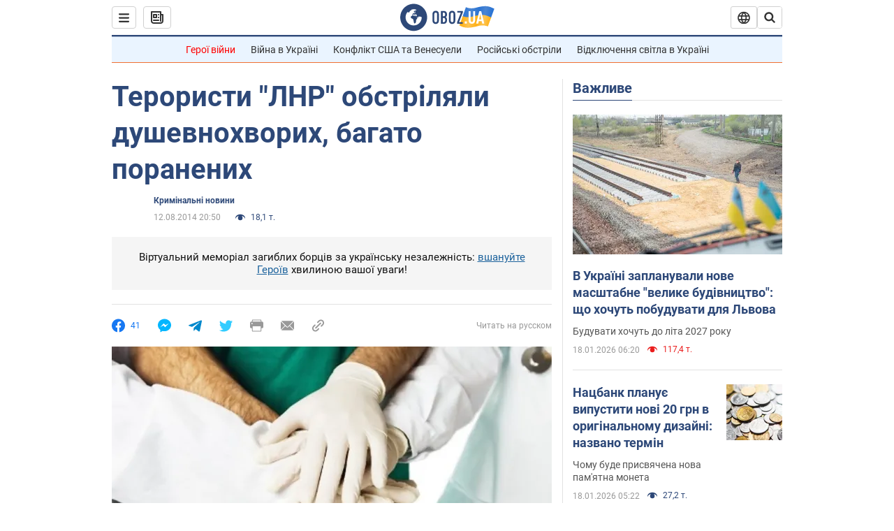

--- FILE ---
content_type: application/x-javascript; charset=utf-8
request_url: https://servicer.idealmedia.io/1418748/1?nocmp=1&sessionId=696cd0b1-0258d&sessionPage=1&sessionNumberWeek=1&sessionNumber=1&scale_metric_1=64.00&scale_metric_2=256.00&scale_metric_3=100.00&cbuster=1768738993486654848125&pvid=bc9944b0-5ead-44ed-9e31-6f76ec022802&implVersion=11&lct=1763555100&mp4=1&ap=1&consentStrLen=0&wlid=967faf96-4b09-4633-88af-504c24cc5aec&uniqId=0347b&niet=4g&nisd=false&evt=%5B%7B%22event%22%3A1%2C%22methods%22%3A%5B1%2C2%5D%7D%2C%7B%22event%22%3A2%2C%22methods%22%3A%5B1%2C2%5D%7D%5D&pv=5&jsv=es6&dpr=1&hashCommit=cbd500eb&apt=2014-08-12T20%3A50%3A00&tfre=4038&w=0&h=1&tl=150&tlp=1&sz=0x1&szp=1&szl=1&cxurl=https%3A%2F%2Fincident.obozrevatel.com%2Fukr%2Fcrime%2F25834-teroristi-lnr-obstrilyali-dushevnohvorih-bagato-poranenih.htm&ref=&lu=https%3A%2F%2Fincident.obozrevatel.com%2Fukr%2Fcrime%2F25834-teroristi-lnr-obstrilyali-dushevnohvorih-bagato-poranenih.htm
body_size: 882
content:
var _mgq=_mgq||[];
_mgq.push(["IdealmediaLoadGoods1418748_0347b",[
["ua.tribuna.com","11961719","1","Дерюгина ответила на вопрос, почему развелась с Блохиным","Президент Украинской федерации гимнастики Ирина Дерюгина рассказала, почему завершился ее брак с Олегом Блохиным.– Почему вы развелись?– У него родились дети.","0","","","","YvLTGHXr010dG4VNoVFFb29OIMtu7N_ywxvKUzbXJF80SzVyF_SAN_yRZlnvElbRJP9NESf5a0MfIieRFDqB_Kldt0JdlZKDYLbkLtP-Q-WOF9fgJToRaOvP8ojt4a2l",{"i":"https://s-img.idealmedia.io/n/11961719/45x45/160x0x520x520/aHR0cDovL2ltZ2hvc3RzLmNvbS90LzQyNjAwMi85MjI3NTQ4ODU2NmYyMWU5ODlkYWVlN2NhMjI4NTQ4NS5qcGc.webp?v=1768738993-Y-eU_n8hzwpyGrD5cRSyHAI6OkNMBqlgVBna8-rXW0s","l":"https://clck.idealmedia.io/pnews/11961719/i/1298901/pp/1/1?h=YvLTGHXr010dG4VNoVFFb29OIMtu7N_ywxvKUzbXJF80SzVyF_SAN_yRZlnvElbRJP9NESf5a0MfIieRFDqB_Kldt0JdlZKDYLbkLtP-Q-WOF9fgJToRaOvP8ojt4a2l&utm_campaign=obozrevatel.com&utm_source=obozrevatel.com&utm_medium=referral&rid=7599c7b5-f468-11f0-852e-d404e6f98490&tt=Direct&att=3&afrd=296&iv=11&ct=1&gdprApplies=0&muid=q0idXP-5AHn4&st=-300&mp4=1&h2=RGCnD2pppFaSHdacZpvmnsy2GX6xlGXVu7txikoXAu_3Uq9CZQIGhHBl6Galy7GAUxS4U-sB8WxEelr10UWU-Q**","adc":[],"sdl":0,"dl":"","category":"Спорт","dbbr":0,"bbrt":0,"type":"e","media-type":"static","clicktrackers":[],"cta":"Читати далі","cdt":"","tri":"7599d5ae-f468-11f0-852e-d404e6f98490","crid":"11961719"}],],
{"awc":{},"dt":"desktop","ts":"","tt":"Direct","isBot":1,"h2":"RGCnD2pppFaSHdacZpvmnsy2GX6xlGXVu7txikoXAu_3Uq9CZQIGhHBl6Galy7GAUxS4U-sB8WxEelr10UWU-Q**","ats":0,"rid":"7599c7b5-f468-11f0-852e-d404e6f98490","pvid":"bc9944b0-5ead-44ed-9e31-6f76ec022802","iv":11,"brid":32,"muidn":"q0idXP-5AHn4","dnt":2,"cv":2,"afrd":296,"consent":true,"adv_src_id":39175}]);
_mgqp();
